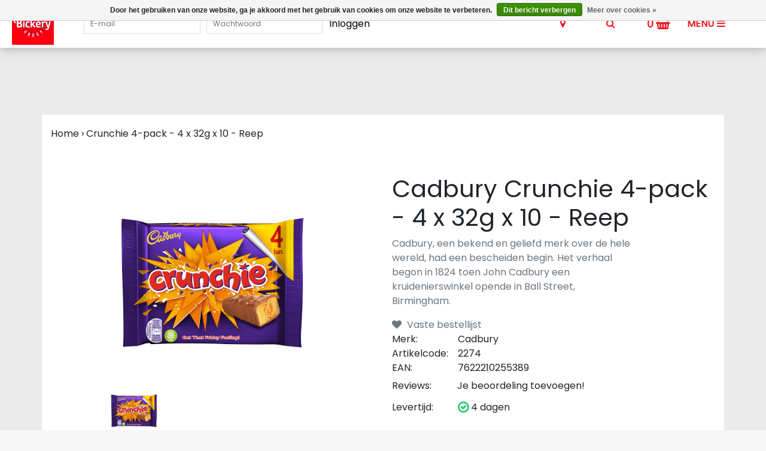

--- FILE ---
content_type: text/html;charset=utf-8
request_url: https://brands.bickery.nl/crunchie-4pack-128g-x-10-wikkel.html
body_size: 8301
content:
<!DOCTYPE html>
<html lang="nl">
<head>
  <!-- HEAD -->
  <meta charset="utf-8"/>
<!-- [START] 'blocks/head.rain' -->
<!--

  (c) 2008-2026 Lightspeed Netherlands B.V.
  http://www.lightspeedhq.com
  Generated: 21-01-2026 @ 00:39:20

-->
<link rel="canonical" href="https://brands.bickery.nl/crunchie-4pack-128g-x-10-wikkel.html"/>
<link rel="alternate" href="https://brands.bickery.nl/index.rss" type="application/rss+xml" title="Nieuwe producten"/>
<link href="https://cdn.webshopapp.com/assets/cookielaw.css?2025-02-20" rel="stylesheet" type="text/css"/>
<meta name="robots" content="noodp,noydir"/>
<meta property="og:url" content="https://brands.bickery.nl/crunchie-4pack-128g-x-10-wikkel.html?source=facebook"/>
<meta property="og:site_name" content="Bickery Food Group B.V."/>
<meta property="og:title" content="Crunchie 4-pack - 4 x 32g x 10 - Wikkel"/>
<meta property="og:description" content="Cadbury, een bekend en geliefd merk over de hele wereld, had een bescheiden begin. Het verhaal begon in 1824 toen John Cadbury een kruidenierswinkel opende i..."/>
<meta property="og:image" content="https://cdn.webshopapp.com/shops/271362/files/317737894/cadbury-crunchie-4-pack-4-x-32g-x-10-reep.jpg"/>
<!--[if lt IE 9]>
<script src="https://cdn.webshopapp.com/assets/html5shiv.js?2025-02-20"></script>
<![endif]-->
<!-- [END] 'blocks/head.rain' -->
  
    <title>Crunchie 4-pack - 4 x 32g x 10 - Wikkel - Bickery Food Group B.V.</title>
    <meta name="description" content="Cadbury, een bekend en geliefd merk over de hele wereld, had een bescheiden begin. Het verhaal begon in 1824 toen John Cadbury een kruidenierswinkel opende i..." />
    <meta name="keywords" content="Cadbury, Crunchie, 4-pack, -, 4, x, 32g, x, 10, -, Reep, food, drinks, Bickery, food group,  Bickery Food Group, eten, drinken, ondernemer" />
    <meta http-equiv="X-UA-Compatible" content="IE=edge">
    <meta name="viewport" content="width=device-width, initial-scale=1.0">
    <meta name="apple-mobile-web-app-capable" content="yes">
    <meta name="apple-mobile-web-app-status-bar-style" content="black">
    <link rel="shortcut icon" href="https://cdn.webshopapp.com/shops/271362/themes/150853/assets/favicon.ico?20200224155934" type="image/x-icon" />
  
  <!-- CRIVEX SUPPORT -->
  <!-- +31 (0)35-656 02 44 | info@bickery.nl-->
  
  <!-- Google Tag Manager -->
    <!-- End Google Tag Manager -->
  
  <!-- FONT INTEGRATION -->
  <link href="//fonts.googleapis.com/css?family=Open%20Sans:400,300,600" rel="stylesheet">
  <link href="//fonts.googleapis.com/css?family=Open%20Sans:400,300,600" rel="stylesheet">
  <link href="//fonts.googleapis.com/css?family=Open%20Sans:400,300,600" rel="stylesheet">
  
  <!-- CSS GUI -->  
  <link rel="stylesheet" href="https://cdn.webshopapp.com/assets/gui-2-0.css?2025-02-20" />
  <link rel="stylesheet" href="https://cdn.webshopapp.com/assets/gui-responsive-2-0.css?2025-02-20" />
  <link rel="stylesheet" href="https://cdn.webshopapp.com/shops/271362/themes/150853/assets/css-gui-mod.css?20200512141637" />
  
  <!-- CSS CORE-->
  <link rel="stylesheet" href="https://cdn.webshopapp.com/shops/271362/themes/150853/assets/css-reset.css?20200512141637" />
  <link rel="stylesheet" href="https://cdn.webshopapp.com/shops/271362/themes/150853/assets/css-bootstrap.css?20200512141637" />
    <link rel="stylesheet" href="https://cdn.webshopapp.com/shops/271362/themes/150853/assets/css-fontawesome.css?20200512141637" />
  <link rel="stylesheet" href="https://cdn.webshopapp.com/shops/271362/themes/150853/assets/css-animate.css?20200512141637" />
  <link rel="stylesheet" href="https://cdn.webshopapp.com/shops/271362/themes/150853/assets/css-jquery-fancybox.css?20200512141637" />  <link rel="stylesheet" href="https://cdn.webshopapp.com/shops/271362/themes/150853/assets/style.css?20200512141637" />
  <link rel="stylesheet" href="https://cdn.webshopapp.com/shops/271362/themes/150853/assets/css-header.css?20200512141637" />
  <link rel="stylesheet" href="https://cdn.webshopapp.com/shops/271362/themes/150853/assets/css-plugins.css?20200512141637" />
  
  <!-- CSS TUTORIAL -->
   
  <!-- CSS SETTINGS -->
  <link rel="stylesheet" property="stylesheet" href="https://cdn.webshopapp.com/shops/271362/themes/150853/assets/settings.css?20200512141637" />
  <link rel="stylesheet" property="stylesheet" href="https://cdn.webshopapp.com/shops/271362/themes/150853/assets/custom.css?20200512141637" />
  
  <!-- FONT -->
  <link href='https://fonts.googleapis.com/css?family=Poppins' rel='stylesheet'>
  
  <!-- MODERNIZR -->
  <!--<script src="https://cdn.webshopapp.com/shops/271362/themes/150853/assets/js-modernizr.js?20200512141637"></script>-->

</head>
  <body class="starter-preset-1">
    <div class="background-nav" id="background-nav" style="height: 100%; width: 100%; position:absolute; top: 0px; bottom: 0px; right: 0px; left: 0px; background-color: rgba(0, 0, 0, 0.65); display: none; z-index:300">
    
  	</div>  
    
<header id="header" class="header-index shrink ">
    <div class="header-3">
        <div id="myNav" class="overlay">
            <a href="javascript:void(0)" class="closebtn" onclick="closeNav()">×</a>
            <div class="menu-wrapper">
                <div class="container">
                    <div class="row justify-content-center">
                        <div class="col-12 col-sm-12 menu-pages">
                            <div class="row mr0 ml0 menu-menu-title">
                                <img src="https://cdn.webshopapp.com/shops/271362/themes/150853/assets/img-logo.png?20200224155934" alt="Bickery Food Group B.V." style="width: 100px; height: 100px;     margin-bottom: 10px;margin-left: auto;margin-right: auto;">
                            </div>
                            <div class="row mr0 ml0">
                                <ul class="menu-center-mobile">
                                    <li><span class="menu-icon"><i class="fa fa-home" aria-hidden="true"></i></span><a href="https://brands.bickery.nl/" title="Home">Home</a></li>
                                                                        <li><span class="menu-icon"><i class="fa fa-user" aria-hidden="true"></i></span><a href="https://brands.bickery.nl/account/" title="Inloggen">Inloggen / Registreren</a></li>
                                                                        <li class="hide-mob"><span class="menu-icon"><i class="fa fa-shopping-basket" aria-hidden="true"></i></span><a href="https://brands.bickery.nl/cart/" title="Mijn winkelwagen">Winkelwagen</a></li>  
                                   <li><span class="menu-icon"><i class="fa fa-glass" aria-hidden="true"></i></span><a href="https://brands.bickery.nl/assortiment-drinks/" title="Assortiment Drinks">Assortiment Drinks</a></li>
                                  <li><span class="menu-icon"><i class="fa fa-cutlery" aria-hidden="true"></i></span><a href="https://brands.bickery.nl/assortiment-food/" title="Assortiment Food">Assortiment Food</a></li>
                                    <li><span class="menu-icon"><i class="fa fa-plus" aria-hidden="true"></i></span><a href="https://brands.bickery.nl/new-products/" title="Nieuwe producten">Nieuwe producten</a></li>
                                  	                                  	
                                                                        
                                                                        <li><span class="menu-icon"><i class="fa fa-heart" aria-hidden="true"></i></span><a href="https://brands.bickery.nl/account/wishlist/" title="Vaste bestellijst">Vaste bestellijst</a></li>                                  	                                  <li><span class="menu-icon"><i class="fa fa-question-circle" aria-hidden="true"></i></span><a href="https://www.bickery.nl/contact" target="_blank" title="Contact ">Contact</a></li>
                                  	<li><span class="menu-icon"><i class="fa fa-globe" aria-hidden="true"></i></span><a href="https://www.bickery.nl" target="_blank" title="Website ">Website</a></li>
                                </ul>
                            </div>
                          	                        </div>
                      <!-- Mobile shop links -->
                                          </div>
                </div>
            </div>
        </div>
        <div class="headerbar" id="headerbar">
            <!--<div class="container">-->
            <div class="container-fluid">
                <div class="row">

                    <div class="col-12 pl0 pr0">
                        <div class="header-wrapper">
                            <!-- Logo -->
                                                        <div class="header-logo hide-mob">
                                <div class="header-logo-image">
                                    <a href="https://brands.bickery.nl/" title="Bickery Food Group B.V.">
                                        <img src="https://cdn.webshopapp.com/shops/271362/themes/150853/assets/img-logo.png?20200224155934" alt="Bickery Food Group B.V." class="img-logo">
                                    </a>
                                </div>
                            </div>
                                                      
                          <div class="headerlogin hide-mob">
                                                      	<form id="gui-form-header" action="https://brands.bickery.nl/account/loginPost/" method="post">
    													<input type="hidden" name="key" value="1cfabba7e120336065642104aa10caef">
          										<div class="gui-form">
                                <div class="gui-field">
                                  <label for="gui-form-email">E-mail: <em>*</em></label>
                                  <div class="gui-input">
                                    <input id="gui-form-email" class="" type="text" name="email" value="" placeholder="E-mail">
                                  </div>
                                </div>
                                <div class="gui-field">
                                  <label for="gui-form-password">Wachtwoord: <em>*</em></label>
                                  <div class="gui-input">
                                    <input id="gui-form-password" class="" type="password" name="password" value="" placeholder="Wachtwoord">
                                  </div>
                                </div>
																<a href="javascript:;" onclick="$('#gui-form-header').submit();" class="gui-button-small" title="Inloggen">Inloggen</a>
          										</div>
                              <input type="submit" class="gui-hide">
														</form>
                                                      </div>
                          
                          
                            <!-- Navigation -->
                            <div class="header-navigation">
                                <button class="btn-navigation" onclick="openNav()">
                                  <span style="margin-right: 5px; font-weight: bold;">MENU</span><i class="fa fa-bars"></i>
                                </button>
                            </div>
                            <!-- Cart -->
                            <div class="header-cart"  onclick="location.href = 'https://brands.bickery.nl/account/' ">
                                <button class="btn-cart" type="button"  data-toggle="dropdown" aria-haspopup="true" aria-expanded="false">
                                    <span class="cart-count" id="shoppingcart">0</span>
                                    <i class="fa fa-shopping-basket co-black" style="font-size: 1.3em;"></i>
                                    
                                </button>
                                                              
                            </div>
                            <!-- Search -->
                          
                            <div class="header-search">
                                <button class="btn-search" type="button" id="dropdownSearch" data-toggle="dropdown" aria-haspopup="true" aria-expanded="false">
                                    <i class="fa fa-search"></i>
                                </button>
                                <div class="dropdown-menu dropdown-menu-right" aria-labelledby="dropdownSearch">
                                    <form class="navbar-form" role="search" action="/search" method="get" id="form_search">
                                        <div class="input-group">
                                            <input type="text" class="form-control form-control-mobile" autocomplete="off" placeholder="Zoek naar een product, categorie of merk..." name="q" id="srch-3">
                                            <div class="input-group-btn">
                                                <button class="btn btn-dropdown-search" type="submit" title="Zoeken" onclick="$('#form_search').submit();">
                                                    <i class="fa fa-search"></i>
                                                </button>
                                            </div>
                                        </div>
                                    </form>
                                </div>
                            </div>
                          
                                                      <!-- Logo Mob -->
                          <div class="header-logo hide-tab hide-pc">
                                <div class="header-logo-image">
                                    <a href="https://brands.bickery.nl/" title="Bickery Food Group B.V.">
                                        <img src="https://cdn.webshopapp.com/shops/271362/themes/150853/assets/img-logo.png?20200224155934" alt="Bickery Food Group B.V." class="img-logo">
                                    </a>
                                </div>
                            </div>
                            <!-- Store location -->
                                                        <div class="header-storeloc hide-mob">
                                <button class="btn-storeloc" type="button" id="dropdownStoreloc" data-toggle="dropdown" aria-haspopup="true" aria-expanded="false">
                                    <i class="fa fa-map-marker"></i>
                                </button>

                                <div class="dropdown-menu dropdown-menu-right" aria-labelledby="dropdownStoreloc">

                                    <div class="store-locator-wrapper">
                                      
                                                                                <div class="row store-locator-row">
                                            <div class="col-6 store-locator-image pr0">
                                                <img src="https://cdn.webshopapp.com/shops/271362/themes/150853/assets/img-store-1.jpg?20200224155934" alt="Bickery Food Group B.V.">
                                            </div>
                                            <div class="col-6 store-locator-text pl0">
                                                <ul>
                                                    <li class="store-loc-1-name"><strong>Bickery Food Group B.V.</strong></li>
                                                    <li class="store-loc-1-address"><strong>Adres:</strong> Stichtse Kade 46, 1243 HW 's-Graveland, Nederland</li>
                                                    <li class="store-loc-1-tel"><strong>Telephone:</strong>  035 656 0244</li>
                                                    <li class="store-loc-1-opening"><strong>Openingstijden:</strong> 08:30 - 17:00</li>
                                                </ul>
                                            </div>
                                        </div>
                                      	                                      	                                    </div>

                                </div>
                            </div>
                                                        <!-- Currency-->
                                                        <!-- Language -->
                                                        <!-- Nav Reviews -->
                          	<!--
                            <div class="nav-reviews-wrapper">
                                <a href="#">
                                    <div class="nav-reviews">
                                        Google Review
                                        <i class="fa fa-star pl10" aria-hidden="true"></i>
                                        <i class="fa fa-star" aria-hidden="true"></i>
                                        <i class="fa fa-star" aria-hidden="true"></i>
                                        <i class="fa fa-star" aria-hidden="true"></i>
                                        <i class="fa fa-star" aria-hidden="true"></i>
                                    </div>
                                </a>
                            </div>
														-->
                        </div>
                    </div>
                </div>
            </div>
        </div>
    </div>
</header>      <!-- PRODUCT META -->

<div itemscope itemtype="http://schema.org/Product">
  <meta itemprop="name" content="Cadbury Crunchie 4-pack - 4 x 32g x 10 - Reep">
  <meta itemprop="image" content="https://cdn.webshopapp.com/shops/271362/files/317737894/300x250x2/cadbury-crunchie-4-pack-4-x-32g-x-10-reep.jpg">  <meta itemprop="brand" content="Cadbury">  <meta itemprop="description" content="Cadbury, een bekend en geliefd merk over de hele wereld, had een bescheiden begin. Het verhaal begon in 1824 toen John Cadbury een kruidenierswinkel opende in Ball Street, Birmingham.">  
  <meta itemprop="mpn" content="2274">    <meta itemprop="gtin13" content="7622210255389">  
  <div itemprop="offers" itemscope itemtype="http://schema.org/Offer">
       <meta itemprop="itemCondition" itemtype="https://schema.org/OfferItemCondition" content="https://schema.org/NewCondition"/>
      </div>
  
    
</div>
<!-- MAIN PRODUCT INFO -->
<div id="collection-table-header" class="product-element bg-white pt240" style="background-color: rgba(130, 128, 128, 0.1) !important; background-clip: padding-box !important;">
    <div class="container" style="background-color: white !important;">
        <div class="row element-content" style="padding-bottom: 0px;">
           <div class="col-12">
            <ol class="product-breadcrumb" style="margin-top: 20px;">
              <li style="display: inline-block;"><a href="https://brands.bickery.nl/" title="Home">Home</a></li>
                            <li style="display: inline-block;">› <a href="https://brands.bickery.nl/crunchie-4pack-128g-x-10-wikkel.html">Crunchie 4-pack - 4 x 32g x 10 - Reep</a></li>
                          </ol>  
          	</div>  
            <div class="col-12 col-sm-6 col-lg-6 col-xl-4 offset-xl-1 product-card">

              <!-- PRODUCT SLIDER -->
                            <div class="cr-product-slider">
                <div class="cr-product-images">
                                                                        <a href="https://cdn.webshopapp.com/shops/271362/files/317737894/crunchie-4-pack-4-x-32g-x-10-reep.jpg" data-fancybox="gallery" class=" first" data-image-id="317737894">
                    <img src="https://cdn.webshopapp.com/shops/271362/files/317737894/image.jpg" title="Crunchie 4-pack - 4 x 32g x 10 - Reep" class="productimage" alt="Crunchie 4-pack - 4 x 32g x 10 - Reep" style="object-fit: cover;">
                  </a>
                                                    </div>
                <div class="cr-thumb-row">
                                    <div class="cr-thumb">
                    <a data-image-id="317737894" class="active">
                                            <img src="https://cdn.webshopapp.com/shops/271362/files/317737894/100x100x1/crunchie-4-pack-4-x-32g-x-10-reep.jpg" title="Crunchie 4-pack - 4 x 32g x 10 - Reep" alt="Crunchie 4-pack - 4 x 32g x 10 - Reep"/>
                                          </a>
                  </div>
                                  </div>
              </div>
                                
            </div>
                    
            <div class="col-12 col-sm-6 col-lg-6 col-xl-6 offset-xl-1">
                <div class="product-row-title" style="margin-top: 40px;">
                                        <h1>Cadbury Crunchie 4-pack - 4 x 32g x 10 - Reep</h1>
                                    </div>
                <div class="product-row-description text-muted">
                                        <p>Cadbury, een bekend en geliefd merk over de hele wereld, had een bescheiden begin. Het verhaal begon in 1824 toen John Cadbury een kruidenierswinkel opende in Ball Street, Birmingham.</p>
                                    </div>
              <!-- add to wishlist -->
                              <div class="product-row-add">
                    <a href="https://brands.bickery.nl/account/wishlistAdd/107029193/?variant_id=216969237" title="Zet op vaste bestellijst" class="pr15"><i class="fa fa-heart pr5" aria-hidden="true"></i> Vaste bestellijst</a>                 </div>
              	                              <!-- Product brand -->
                <div class="product-row-brand">
                                        <div class="brand-label">Merk:</div><div class="brand-textarea">Cadbury</div>
                                    </div>
                <!-- Product article code -->
              	                <div class="product-row-brand">
                    <div class="brand-label">Artikelcode:</div><div class="brand-textarea">2274</div>
                </div>
              	                <!-- Product EAN -->
              	                <div class="product-row-brand">
                    <div class="brand-label">EAN:</div><div class="brand-textarea">7622210255389</div>
                </div>
              	                <!-- Product SKU -->
              	                <!-- Product reviews -->
                <div class="product-row-review">
                    <div class="review-label">Reviews:</div>
                    <div class="review-textarea">
                                                <a href="https://brands.bickery.nl/account/review/107029193/">Je beoordeling toevoegen!</a>
                                            </div>
                </div>
              
              <!--
                <div class="product-row-brand">
                  Product varianten:
                	                </div>
							-->
              
                <!-- Start action form -->
                <form id="product_configure_form" method="post">
                    <!-- Product variants & custom fields -->
                                        <div class="product-row">
                        <input type="hidden" name="bundle_id" id="product_configure_bundle_id" value="">
                    </div>
                                        <!-- Product stock -->
                    <div class="product-row-availability">
                                            </div>
                    <!-- Product delivery -->
                    <div class="product-row-delivery">
                                                                        <div class="delivery-label">Levertijd: </div><div class="delivery-textarea"><i class="fa fa-check-circle-o fa-lg"></i> 4 dagen</div>
                                                                    </div>
                    <!-- Product buy buttons -->
                    <div class="product-row-buy-button pt30 pb15" style="margin-bottom: 40px;">
                        <div class="quantity clearfix">
                            <a href="javascript:;" onclick="updateQuantity('down');" class="minus">-</a>
                            <input type="text" name="quantity" id="quantity" value="1" title="Qty" class="qty" size="4">
                            <a href="javascript:;" onclick="updateQuantity('up');" class="plus">+</a>
                        </div>
                        <a  href="https://brands.bickery.nl/account/"  class="buy-button" title="Toevoegen aan winkelwagen"><span>Toevoegen aan winkelwagen</span></a>
                    </div>
                </form>
            </div>
        </div>
    </div>
</div>
<div id="product-banner" class="product-element bg-alt" style="background-color: rgba(130, 128, 128, 0.1) !important; background-clip: padding-box !important;">
  <div class="container desktop-image" style="padding-left: 0px;padding-right: 0px;">
    <div class="product-block" style="height: 100%; max-width: 100%;">
      <img src="https://cdn.webshopapp.com/shops/271362/files/317649313/image.jpg" style="width: 100%; max-height: 100%;">
    </div>
  </div>
  <div class="container mobile-image" style="padding-left: 0px;padding-right: 0px;">
    <div class="product-block" style="height: 100%; max-width: 100%;">
      <img src="https://cdn.webshopapp.com/shops/271362/files/317649313/767x250x4/cadbury.jpg" style="width: 100%; min-height: 100%;">
    </div>
  </div>
</div>  
<!-- Product Description -->
<div id="product-description" class="product-element bg-alt" style="background-color: rgba(130, 128, 128, 0.1) !important; background-clip: padding-box !important;">
    <div class="container bg-white">
        <div class="row element-description p40">
            <div class="col-12 col-sm-12 col-md-12 col-lg-12 col-xl-12">
                <div class="product-description-header pb15">
                    <h3>Productomschrijving</h3>
                </div>
              	                <p class="brand-subtext-white t-justify" data-localize="premiumfood.cadbury1">Cadbury, een bekend en geliefd merk over de hele wereld, had een bescheiden begin. Het verhaal begon in 1824 toen John Cadbury een kruidenierswinkel opende in Ball Street, Birmingham.</p>
<p class="brand-subtext-white t-justify" data-localize="premiumfood.cadbury2">Van daaruit groeide het merk uit tot een van 's werelds populairste chocolademerken. Momenteel maakt Cadbury deel uit van Mondelez International en biedt een mooi assortiment met heerlijke, hoogwaardige chocolade producten.</p>
<p class="brand-subtext-white t-justify" data-localize="premiumfood.cadbury3">Bickery Food Group presenteert met trots Cadbury Crunchie 40g, Dairy Milk Fruit &amp; Nut 49g, Cadbury Twirl 43g, Cadbury Crunchie 4x Multipack 128g, Twirl Bites 109g, Wispa Bites 110g in het assortiment.</p>
              	            </div>
          	        </div>

      	    </div>
</div>


<div id="product-related" class="product-element bg-alt pt60" style="background-color: rgba(130, 128, 128, 0.1) !important; background-clip: padding-box !important;">
    <div class="container bg-white bs3">
        <!-- RELATED Products -->
        <div class="row row-products element-related p40">
            <div class="col-12">
                <div class="product-related-header">
                    <h3>Gerelateerde producten</h3>
                </div>
            </div>
                        <div class="col-6 col-lg-3 product-card">
    <div class="card text-center flex-center-product">
              		                <a href="https://brands.bickery.nl/cadbury-flake-32g.html">
          	            <figure>
                                                <img class="card-img-top" id="2294" src="https://cdn.webshopapp.com/shops/271362/files/387639449/450x450x1/cadbury-flake-32g-x-24-reep.jpg" alt="">
                                            </figure>
        </a>
        <a href="https://brands.bickery.nl/cadbury-flake-32g.html">
        <div class="card-block">
            <h4 class="card-title">Cadbury Flake - 32g x 24 - Reep</h4>
          	          	                                                      <a  href="https://brands.bickery.nl/account/"  class="buy-image" title="Toevoegen aan winkelwagen"><img class="buy-image" src="https://cdn.webshopapp.com/shops/271362/files/267940142/plus.png"></a>
                        	        </div>
        </a>
    </div>
</div>                    </div>
    </div>
</div>

<div id="product-recently-viewed" class="product-element bg-alt pt60" style="background-color: rgba(130, 128, 128, 0.1) !important; background-clip: padding-box !important; padding-bottom: 30px;">
    <div class="container bg-white bs3">
        <div class="row row-products element-recently-viewed p40">
            <div class="col-12">
                <div class="product-recently-viewed-header">
                    <h3>Recent bekeken</h3>
                </div>
            </div>
                    </div>
    </div>
</div>
    
	<!-- START FOOTER -->
  <footer id="footer" class="footer-1">
    

<div class="footer-content pt60 pb30">
    <div class="container">

        <div class="row row-wide">
            <div class="col-12 col-md-4 col-lg-4">
                <h5 style="text-transform: uppercase;">CONTACT ONS</h5>
                 <ul class="footer-column">
                  	<li><a href="https://www.bickery.nl" target="_blank"><i class="fa fa-globe" style="width: 30px;"></i>  www.bickery.nl</a></li>
                    <li><a href="tel:+31(0)356563824"><i class="fa fa-phone" style="width: 30px;"></i>  +31(0)35 656 0244</a></li>
                    <li><a href="/cdn-cgi/l/email-protection#1c75727a735c7e757f77796e65327270"><i class="fa fa-envelope-o" style="width: 30px;"></i>  <span class="__cf_email__" data-cfemail="523b3c343d12303b313937202b7c3c3e">[email&#160;protected]</span></a></li>
                    <li><a href="https://www.facebook.com/BickeryFoodGroup/"><i class="fa fa-facebook" style="width: 30px;"></i>  Bickery Food Group B.V.</a></li>
                    <li><a href="https://www.instagram.com/BickeryFoodGroup/"><i class="fa fa-instagram" style="width: 30px;"></i>  Bickery Food Group B.V.</a></li>
                </ul>
            </div>
      
            <div class="col-12 col-sm-6 col-md-4 col-lg-4">
                <h5 style="text-transform: uppercase;">Informatie</h5>
                <ul class="footer-column">
                  	                                        <li><a href="https://brands.bickery.nl/service/general-terms-conditions/"  title="Algemene voorwaarden"><i></i>Algemene voorwaarden</a></li>
                                                                                                                        <li><a href="https://brands.bickery.nl/service/disclaimer/"  title="Disclaimer"><i></i>Disclaimer</a></li>
                                                                                                    <li><a href="https://brands.bickery.nl/service/privacy-policy/"  title="Privacy Policy"><i></i>Privacy Policy</a></li>
                                                                                                    <li><a href="https://brands.bickery.nl/sitemap/"  title="Sitemap"><i></i>Sitemap</a></li>
                                                                            </ul>
            </div>
            <div class="col-12 col-sm-6 col-md-4 col-lg-4">
                <ul class="footer-column">
                <h5 style="text-transform: uppercase;">Gegevens</h5>  
                  <li style="color: #999999;"><a>Kvk-nummer: 32032561</a></li>
                  <li style="color: #999999;"><a>BTW-nummer: NL005229698B01</a></li>
                  <li style="color: #999999;"><a>IBAN: NL11INGB0675711037</a></li>
                </ul>   
                            </div>
        </div>

    </div>
</div>

<div class="footer-bar pt30 pb30" style="display: none;">
    <div class="container bt1 bb1">
        <div class="row">
            <div class="col-12 col-lg-6">
                                <div class="paymentMethods">
                                                            <!--<img src="https://cdn.webshopapp.com/assets/icon-payment-invoice.png?2025-02-20" title="Invoice" alt="Invoice" />-->
                                    </div>
                            </div>
            <div class="col-12 col-lg-6">
                                <div class="social-networks">
                                                                                                                                                                                </div>
                            </div>
        </div>
    </div>
</div>      	<div class="footer-copyright bg-alt  pt30 pb30">
            <div class="container aligncenter">
                <div class="row">
                    <div class="col-12">
                        
                    </div>
                </div>
            </div>
        </div>
	</footer>
	<!-- END FOOTER -->
     
  <!-- CORE SCRIPTS -->
  <script data-cfasync="false" src="/cdn-cgi/scripts/5c5dd728/cloudflare-static/email-decode.min.js"></script><script src="https://cdn.webshopapp.com/shops/271362/themes/150853/assets/js-jquery.js?20200512141637"></script>
  <script src="https://cdn.webshopapp.com/shops/271362/themes/150853/assets/js-jquery-ui.js?20200512141637"></script>
  <script src="https://cdn.webshopapp.com/shops/271362/themes/150853/assets/js-popper.js?20200512141637"></script>
  <script src="https://cdn.webshopapp.com/shops/271362/themes/150853/assets/js-bootstrap.js?20200512141637"></script>
    <script src="https://cdn.webshopapp.com/shops/271362/themes/150853/assets/js-jquery-fancybox.js?20200512141637"></script>  
  <!-- GUI SCRIPTS -->
    <script src="https://cdn.webshopapp.com/assets/gui.js?2025-02-20"></script>
  <script src="https://cdn.webshopapp.com/assets/gui-responsive-2-0.js?2025-02-20"></script>
      
  <!-- INLINE SCRIPTS -->
  
<!-- 1. Fullscreen Navigation Script -->
<!-- 2. Swiper Slider Script -->
<!-- 4. Product quantity Script -->
<!-- 5. Product filters -->

<script>
  $("#success-alert").hide();
</script>
    
    <!-- 1. Fullscreen Navigation Script -->
    <script>
        function openNav() {
          	if($("#text-video").length){
              $("#text-video").css("display", "none");
            }
            document.getElementById("myNav").style.display = "block";
          	document.getElementById("background-nav").style.display = "block";
          	$('body').addClass('no-scroll');
        }
        function closeNav() {
          	if($("#text-video").length){
              $("#text-video").css("display", "block");
            }
            document.getElementById("myNav").style.display = "none";
          	document.getElementById("background-nav").style.display = "none";
          	$('body').removeClass('no-scroll');
        }
    </script>
    <!--END Fullscreen Navigation Script -->

    <!-- 1. Make background fixed when popup appears -->
    <script>
        if ( $('#popup-addproduct').length ) {
        $('body').addClass('no-scroll');
        }
    </script>
    <!--END Make background fixed when popup appears -->

<!-- Don't close the Storelocator field in the header when clicked -->
<script>
$(document).on('click', '.header-storeloc .dropdown-menu', function (e) {
  e.stopPropagation();
});
  </script>
<!-- END Don't close the Storelocator field in the header when clicked -->

<!-- 1. Navigation Shrink Script -->
<!-- END Navigation Shrink Script -->

<!-- 1. Tutorial Shrink Script -->
<script>
  $(window).scroll(function() {
    if ($(document).scrollTop() > 1) {
      $('.tut-home-container').addClass('tut-shrink');
    } else {
      $('.tut-home-container').removeClass('tut-shrink');
    }
  });
</script>
<!-- END Navigation Shrink Script -->

    <!-- 2. Swiper Slider Script -->
    <!--END Swiper Slider Script -->

<!-- 4. Product quantity Script -->
<script>
  function updateQuantity(way){
    var quantity = parseInt($('.quantity input').val());
    if (way == 'up'){
      if (quantity < 10000){
        quantity++;
          } else {
          quantity = 10000;
      }
    } else {
      if (quantity > 1){
        quantity--;
          } else {
          quantity = 1;
      }
    }
    $('.quantity input').val(quantity);
  }
</script>
<!-- 4. End Product quantity Script -->


<!-- 5. Collection Filter Script -->
<!-- 5. End Collection Filter Script -->


<!-- 6. Filter Products Script -->

<script>
	function OpenFilter(id) {
   	if (id == 1) {
      $('#sort-button1').addClass('active-filter');
      document.getElementById("sort-id").style.display = "block";
      
      if ($( "#sort-button2" ).hasClass( "active-filter" )) {
        document.getElementById("filter-id").style.display = "none";
        $('#sort-button2').removeClass('active-filter');
      } 
      if ($( "#sort-button3" ).hasClass( "active-filter" )) {
        document.getElementById("category-id").style.display = "none";
        $('#sort-button3').removeClass('active-filter');
      } 
    }  
    if (id == 2) {
      $('#sort-button2').addClass('active-filter');
      document.getElementById("filter-id").style.display = "block";
      
      if ($( "#sort-button1" ).hasClass( "active-filter" )) {
        document.getElementById("sort-id").style.display = "none";
        $('#sort-button1').removeClass('active-filter');
      } 
      if ($( "#sort-button3" ).hasClass( "active-filter" )) {
        document.getElementById("category-id").style.display = "none";
        $('#sort-button3').removeClass('active-filter');
      } 
    }  
    if (id == 3) {
      $('#sort-button3').addClass('active-filter');
      document.getElementById("category-id").style.display = "block";
      
      if ($( "#sort-button1" ).hasClass( "active-filter" )) {
        document.getElementById("sort-id").style.display = "none";
        $('#sort-button1').removeClass('active-filter');
      } 
      if ($( "#sort-button2" ).hasClass( "active-filter" )) {
        document.getElementById("filter-id").style.display = "none";
        $('#sort-button2').removeClass('active-filter');
      } 
    }  
  }  
</script>

<!-- 6. Filter Products Scripv END -->
<script>                                      
// Open the Modal
function openModal() {
  document.getElementById('myModal').style.display = "block";
}

// Close the Modal
function closeModal() {
  document.getElementById('myModal').style.display = "none";
}
</script> 
<!-- 7. Products to card -->
<script>
  
    
    function addGoodieBag(vid) {
    alert("GoodieBag Called");
  	$.ajax({
        type: "POST",
        url: "https://brands.bickery.nl/cart/add/" + vid,
        success: function(data){
          alert("GoodieBag Called - Success");
          var modal = document.getElementById("goody-modal");
          modal.style.display = "none";
        },
        error: function(data) {
          alert(data);
          alert("GoodieBag Called - FAIL");
        },
      });
  } 
    function addProductsToCard(type, id, vid, gift = 0) {
    console.log(id + " | " + vid);
    if (type == 1) {
      var formData = JSON.stringify($("#product_configure_form").serialize());  
    	$.ajax({
      type: "POST",
      url: "https://brands.bickery.nl/cart/add/216969237/",
      data: formData,
      success: function(data){
        if (gift == 0) {
          moveItemToBasket(type, id);
        }
        else {
         	var modal = document.getElementById("goody-modal");
          modal.style.display = "none";
        }
      },
      error: function(data) {
        alert(data);
    	},
    });
    }
    else {
      $.ajax({
        type: "POST",
        url: "https://brands.bickery.nl/cart/add/" + vid,
        success: function(data){
          if (gift == 0) {
          	moveItemToBasket(type, id);
          }
          else {
            var modal = document.getElementById("goody-modal");
            modal.style.display = "none";
          }
        },
        error: function(data) {
          alert(data);
        },
      });
    }
  }

  function addProductToWishlist(id, vid) {
      $.ajax({
        type: "POST",
        url: "https://brands.bickery.nl/account/wishlistAdd/"+ id +"/?variant_id=" + vid,
        success: function(data){
          $("#success-alert").fadeTo(2000, 500).slideUp(500, function() {
              $("#success-alert").slideUp(2000);
            });
        },
        error: function(data) {
          alert(data);
        },
    	}); 
  }
  
   
  function moveItemToBasket(type, id) {
    var moveProduct = true;
     
    if (moveProduct) {
   	var cart = $('.header-cart');
    if (type == 1) {
      var imgtodrag = $('.productimage');
    }
    else {
      var imgtodrag = $('#' + id);
    }
    
    if (imgtodrag) {
       var imgclone = imgtodrag.clone()
          .offset({
              top: imgtodrag.offset().top,
              left: imgtodrag.offset().left
          })
              .css({
              'opacity': '0.5',
                  'position': 'absolute',
                  'height': '250px',
                  'width': '250px',
                  'z-index': '100'
          })
              .appendTo($('body'))
              .animate({
                  'top': cart.offset().top,
                  'left': cart.offset().left,
                  'width': 150,
                  'height': 150
          }, 1000, 'easeInOutExpo');

          setTimeout(function () {
              cart.effect("shake", {
                  times: 2
              }, 200);
          }, 1500);
          imgclone.animate({
              'width': 0,
              'height': 0
          }, function () {
              $(this).detach()
          });
      }
    }
      reloadBasket(type);
  }  
  function reloadBasket(type)	{
      var container = document.getElementById("shoppingcart");
      var newamount = parseInt(document.getElementById("shoppingcart").innerText);
      if (type == 1) {
        var addedamount = parseInt($('#quantity').val());
      	var content = newamount + addedamount;  

        $('#shoppingcart').text(content);
      } else {
        var content = newamount + 1;  
      	$('#shoppingcart').text(content);
      }
      
  }
</script>

<!-- 3. Productpage Crivex Productslider Script -->
<script>
  $(document).ready(function(){
    $('.cr-product-slider .cr-thumb-row a').mousedown(function(){
      $('.cr-product-slider .cr-product-images a').hide();
      $('.cr-product-slider .cr-product-images a[data-image-id="' + $(this).attr('data-image-id') + '"]').css('display','block');
      $('.cr-product-slider .cr-thumb-row a').removeClass('active');
      $('.cr-product-slider .tcr-thumb-row a[data-image-id="' + $(this).attr('data-image-id') + '"]').addClass('active');
    });
  });
</script>  
<!-- 3. End Fancybox Script -->    <!-- END ALL SCRIPTS -->
    
  <!-- END ACTIVE JS -->
  <!-- [START] 'blocks/body.rain' -->
<script>
(function () {
  var s = document.createElement('script');
  s.type = 'text/javascript';
  s.async = true;
  s.src = 'https://brands.bickery.nl/services/stats/pageview.js?product=107029193&hash=0e8e';
  ( document.getElementsByTagName('head')[0] || document.getElementsByTagName('body')[0] ).appendChild(s);
})();
</script>
  <div class="wsa-cookielaw">
      Door het gebruiken van onze website, ga je akkoord met het gebruik van cookies om onze website te verbeteren.
    <a href="https://brands.bickery.nl/cookielaw/optIn/" class="wsa-cookielaw-button wsa-cookielaw-button-green" rel="nofollow" title="Dit bericht verbergen">Dit bericht verbergen</a>
    <a href="https://brands.bickery.nl/service/privacy-policy/" class="wsa-cookielaw-link" rel="nofollow" title="Meer over cookies">Meer over cookies &raquo;</a>
  </div>
<!-- [END] 'blocks/body.rain' -->
  
</body>
</html>

--- FILE ---
content_type: text/css; charset=UTF-8
request_url: https://cdn.webshopapp.com/shops/271362/themes/150853/assets/css-gui-mod.css?20200512141637
body_size: 2147
content:
/* GUI MOD */

.gui-text textarea {
 	height: 200px !important; 
}  

/* messages */
.gui-messages ul.gui-success {color: #fff;border:none!important;background: #17a2b8;border: none;}
.gui-messages, .messages {line-height: inherit;margin-bottom: 0px;}
#fixed-template .gui-messages {margin-bottom: 30px;}
.messages ul {margin-bottom: 0px;}
.gui-messages ul,.messages ul {border: none;text-align: center;}
#fixed-template .gui-messages ul.gui-success {border: 1px solid #d2e3cc;}
#fixed-template .gui-progressbar {background-color: #fff;border-left: 1px solid #CCCCCC;border-right: 1px solid #CCCCCC;}

/* Afrekenen knop *//*
.gui .gui-div-cart-sum .gui-align-right a.gui-button-large.gui-button-action {
border: none;font-family: inherit;font-size: inherit;color: inherit;background: none;cursor: pointer;padding: 10px 20px;display: inline-block;letter-spacing: 1px;font-weight: 700;outline: none;position: relative;-webkit-transition: all 0.3s;-moz-transition: all 0.3s;transition: all 0.3s;border-radius: 5px;background: #2ecc71;color: #fff;box-shadow: 0 6px #119e4d;-webkit-transition: none;-moz-transition: none;transition: none;}
.gui .gui-div-cart-sum .gui-align-right a.gui-button-large.gui-button-action:after {content: '';position: absolute;z-index: -1;-webkit-transition: all 0.3s;-moz-transition: all 0.3s;transition: all 0.3s;}
.gui .gui-div-cart-sum .gui-align-right a.gui-button-large.gui-button-action:hover {box-shadow: 0 4px #119e4d;top: 2px;}
.gui .gui-div-cart-sum .gui-align-right a.gui-button-large.gui-button-action:active {box-shadow: 0 0 #ab3c3c;top: 6px;}*/

/* Corrections */
#gui-wrapper label {font-weight: inherit;}
.gui-content-title {padding-bottom:20px;}
.gui a.gui-button-large, .gui a.gui-button-small {border-radius: 0;}
/*.gui-page-title {border-bottom: 1px solid #dedede; padding-bottom: 10px;}
.gui-page-title {font-family: "Montserrat", Helvetica, sans-serif;margin-bottom: 1.5em;font-size: 1.75rem; font-weight: 500; line-height: 1.2; color: inherit;}*/
#gui-wrapper .gui-page-title {display:none;}
.gui-div-faq-questions p {margin-top: 0; margin-bottom: 1rem;}
.gui-blog-article p {margin-top: 0; margin-bottom: 1rem;}

/* CART */
.gui-progressbar {display: none;}
.gui ul.gui-products li .gui-products-info {display: none;}
.gui-block, .gui-block-title, .gui-buttons.gui-border, .gui-block-inner, .gui-image {border-color: #fff!important;}
.gui-cart .gui-table tbody tr:last-child {display:none;}
.gui ul.gui-products li {border-color: #fff!important;}
#gui-form-related .gui-products-title a {font-size:12px;}
.gui-image.gui-image-50 img {min-width:50px; height:50px;}
.gui-table tbody tr td {vertical-align:middle;}
.gui-table thead tr th {background-color: #fff!important;}
.gui-form .gui-table {/*border: 2px solid #ccc;*/box-shadow: 0px 7px 7px -2px rgba(163,163,163,0.32);padding-bottom: 15px;background: #fff; border: 0;}
.gui-table thead tr th {border-color: #fff!important;}
.gui-table tbody tr td {border-color: #fff!important;padding: 15px 0px 0px 15px;}
.gui-number {border-color: #ddd!important;}
.gui-number .gui-handle {border-color: #ddd!important;}
.gui-table thead {display:none;}
.gui-div-cart-block-related {background:#fff; box-shadow: 0px 7px 7px -2px rgba(163,163,163,0.32);}
.gui-div-cart-coupons .gui-block {background:#fff; box-shadow: 0px 7px 7px -2px rgba(163,163,163,0.32);}
/*.gui-cart-sum .gui-item .gui-price {padding-right: 10px;}*/
#gui-wrapper.gui-cart .gui-button-large.gui-button-action {margin-bottom: 10px; border: 3px solid #2ecc71!important; font-family: inherit; font-size: inherit; color: #fff; background: #2ecc71; cursor: pointer; padding: 5px 20px; display: inline-block; letter-spacing: 1px; font-weight: 700; outline: none; position: relative;-webkit-transition: all 0.3s;-moz-transition: all 0.3s; transition: all 0.3s;}
#gui-wrapper.gui-cart .gui-button-large.gui-button-action:hover {background: #fff;color: #2ecc71; border-color: #2ecc71;}
.gui-cart-sum .gui-item .gui-price {width: inherit;}
.gui-cart .gui-page-content {padding: 40px; background: #fff;}
.gui-cart .gui-messages {margin-bottom:20px;}

/* GENERAL */
.gui-input, .gui-select select {border-color: #dedede!important;border-radius: 0px;font-size:12px;}
.gui-form label {color: #666;font-size: 14px;}
.gui-inactive {opacity: 1!important;}

/* CHECKOUT */
.gui.gui-checkout.gui-checkout-one-step {background: #fff;padding: 40px;box-shadow: 0px 7px 7px -2px rgba(163,163,163,0.32);}
#gui-popover-terms-and-conditions h1, #gui-popover-terms-and-conditions h2, #gui-popover-terms-and-conditions h3,#gui-popover-terms-and-conditions h4 {margin-top:20px;}
.gui-checkout-one-step .order-summary.gui-margin.gui-block-highlight {border: none;}
.gui-checkout-one-step .order-summary.gui-margin.gui-block-highlight .gui-table {border: none; box-shadow: none; background: none;}
.gui-checkout-one-step .order-summary.gui-margin.gui-block-highlight .gui-spacer {height: 0px;}
.gui-block-highlight .gui-confirm-buttons .button-holder {border:none;}
.gui-block-highlight .gui-confirm-buttons .button-holder a {color: #949494;font-size: 12px;}
.gui-block-subcontent .gui-block-highlight .gui-confirm-buttons .button-holder a.gui-button-large.gui-button-action {border: 3px solid #2ecc71!important; font-family: inherit; font-size: inherit; color: #fff; background: #2ecc71; cursor: pointer; padding: 5px; display: inline-block; letter-spacing: 1px; font-weight: 700; outline: none; position: relative;-webkit-transition: all 0.3s;-moz-transition: all 0.3s; transition: all 0.3s;}
.gui-block-subcontent .gui-block-highlight .gui-confirm-buttons .button-holder a.gui-button-large.gui-button-action:hover {background: #fff;color: #2ecc71; border-color: #2ecc71;}
.gui-section.gui-block.gui-step .gui-confirm-buttons a.gui-button-small.gui-button-action {border: 3px solid #2ecc71!important; font-family: inherit; font-size: inherit; color: #fff; background: #2ecc71; cursor: pointer; padding: 5px; display: inline-block; letter-spacing: 1px; font-weight: 700; outline: none; position: relative;-webkit-transition: all 0.3s;-moz-transition: all 0.3s; transition: all 0.3s;width: 100%;}
.gui-section.gui-block.gui-step .gui-confirm-buttons a.gui-button-small.gui-button-action:hover {background: #fff;color: #2ecc71; border-color: #2ecc71;}
.order-summary .gui-table tbody tr:last-child {display: block;}
.order-summary .gui-table thead {display: block;}
.gui-section.gui-block.gui-step .order-summary .gui-table {box-shadow: none;}
.gui-checkout-one-step .gui-product-image {display: none;}
.gui-checkout .gui-messages {margin-bottom:20px;}
.gui-checkout .gui-col2-right-col1.gui-checkout-steps {background: #fff;}

.gui-section.gui-block.gui-step .order-summary .gui-table tbody tr {display: inherit;}
.gui-section.gui-block.gui-step .order-summary .gui-table tbody tr:last-child {display: inherit;}
.gui-section.gui-block.gui-step .gui-cart-sum .gui-item .gui-desc {text-align: left;}

.gui-checkout .order-summary td {padding:0px;}
.gui-checkout .order-summary .gui-table tbody tr td:last-child {padding-right: 0px;}
.gui-checkout .order-summary .gui-table tbody tr td {padding:0px;}
.gui-checkout .order-summary .gui-table thead {display: table-header-group;}
.gui-checkout .order-summary .gui-table tbody tr {display: table-row!important;}
.gui-checkout .order-summary .gui-table thead tr th {padding-left: 0px;}
.gui-checkout .order-summary .gui-table thead tr th:last-child {padding-right: 0px;}
.gui-checkout .gui-cart-sum .gui-item {font-size: 80%;}

/* RADIOBUTTONS AND CHECKBOXES */
.gui-products-option input[type="checkbox"]:before {content: '';background: #fff;border: 1px solid #ddd;display: inline-block;vertical-align: middle;width: 20px;height: 20px;padding: 2px;margin-right: 10px;text-align: center;}
.gui-products-option input[type="checkbox"] {-webkit-appearance: none!important;}
.gui-products-option input[type="checkbox"]:checked {content: '\2714';font-size: 14px;position: absolute;color: #99a1a7;}
.gui-products-option input[type="checkbox"]:checked:before {content: "\f00c"; font-family: 'FontAwesome'; background: #fff;color: #aaa;font-size: 14px;line-height: 16px;}

/* SITEMAP */
.gui-div-sitemap-sitemap {background: #fff;padding: 40px;box-shadow: 0px 7px 7px -2px rgba(163,163,163,0.32);}
.gui-div-sitemap-links {background:#fff; box-shadow: 0px 7px 7px -2px rgba(163,163,163,0.32);}

/* SERVICE */
.gui-div-faq-questions {background: #fff;padding: 40px;}
.gui-div-faq-form {background:#fff; box-shadow: 0px 7px 7px -2px rgba(163,163,163,0.32);}
.gui-div-faq-links {background:#fff; box-shadow: 0px 7px 7px -2px rgba(163,163,163,0.32);}

/* BLOG */
.gui-blog-article {background: #fff; padding: 40px; box-shadow: 0px 7px 7px -2px rgba(163,163,163,0.32);}
.gui-blog-article .blog-article-summary {font-style: italic;}
.gui-blog .gui-block-content {background: #fff;}
.gui-blog .gui-block {border:none;box-shadow: 0px 7px 7px -2px rgba(163,163,163,0.32);}
.gui-blog .gui-blog-article ul {width: 100%;list-style: inherit;font-size: inherit;  padding-left: 20px;}
.gui-blog .gui-blog-article header ul {width: 100%;list-style: none; font-size: 80%;padding-left: 0px;}
.gui-blogshort .gui-blog-article-image header {width: 100%; padding-left: 0px;}
.gui-blogshort .gui-blog-article-summary img {padding-bottom:20px;}

/* REVIEW */
.gui-review .gui-block {background:#fff;box-shadow: 0px 7px 7px -2px rgba(163,163,163,0.32);}
.gui-review .gui-page-title {display:none;}

/* LOGIN */
.gui-login {background:#ffffff;}
.gui-login .gui-messages .gui-success {color: #fff;border: none!important; background: #17a2b8; border: none;}
.gui-login .gui-page-title {padding: 40px 40px 0px;}
.gui-login .gui-col2-big {padding: 20px 40px;}

/* LOGOUT */
.gui-loggedout {background:#ffffff;}
.gui-loggedout .gui-page-title {padding: 40px 40px 0px;}
.gui-loggedout .gui-page-content {padding: 20px 40px;}

/* COMPARE */
.gui-compare {background:#ffffff;padding:40px;}

/* ACCOUNT */
.gui-account .gui-account-links {background: #fff;box-shadow: 0px 7px 7px -2px rgba(163,163,163,0.32);}
.gui-account .gui-account-cart .gui-block-content {background: #fff;box-shadow: 0px 7px 7px -2px rgba(163,163,163,0.32);}
.gui-account .gui-account-compare .gui-block-content {background: #fff;box-shadow: 0px 7px 7px -2px rgba(163,163,163,0.32);}
.gui-account .gui-col2-left-col2 {background: #fff;box-shadow: 0px 7px 7px -2px rgba(163,163,163,0.32);padding:40px;}
.gui-account .gui-messages {margin-bottom: 30px;}

/* ACCOUNT REGISTER */
.gui-register .gui-block-content {background:#ffffff;}

/* ------------- Ultra Large ------------- */
@media (min-width: 1440px) {
}

/* ------------- Large PC ------------- */
@media (min-width: 1200px) {
}

/* ------------- Medium Tablet ------------- */
@media (min-width: 768px) and (max-width: 1199px) {
}

/* ------------- Small Mobile -------------  */
@media (max-width: 767px) {
  .gui-div-sitemap-sitemap {padding: 15px;}
  .gui-div-faq-questions {padding: 15px;}
  .gui-blog-article {padding: 15px;}
  #gui-wrapper.gui.gui-cart {padding-left:15px;padding-right:15px;}
  #gui-wrapper.gui.gui-checkout {margin-left: 15px; margin-right: 15px; padding: 10px;}
  .gui-messages, .messages {padding-top: 60px;}
}

--- FILE ---
content_type: text/css; charset=UTF-8
request_url: https://cdn.webshopapp.com/shops/271362/themes/150853/assets/settings.css?20200512141637
body_size: 901
content:
/* TUTORIALS */
.co-theme {color: #ff0000;}
.bg-theme {background-color: #ff0000;}
.co-tut {color: #ff0000;}

/* Buttons appearance */
.card-block .roundfill {background:#ff0000;border-color:#ff0000;}
.card-block .roundfill:hover {color:#ff0000;background:transparent;}
.card-block .roundnofill {border-color:#ff0000;color: #ff0000;}
.card-block .roundnofill:hover {background:#ff0000;color: #fff;}
.card-block .squarefill {background:#ff0000;border-color:#ff0000;}
.card-block .squarefill:hover {color:#ff0000;background:transparent;}
.card-block .squarenofill {border-color:#ff0000; color: #ff0000;}
.card-block .squarenofill:hover {background:#ff0000;color: #fff;}

.product-row-buy-button .btn-1a.roundfill {background:#ff0000;border-color:#ff0000;}
.product-row-buy-button .btn-1a.roundfill:hover {color:#ff0000;background:transparent;}
.product-row-buy-button .btn-1a.roundnofill {border-color:#ff0000;color: #ff0000;}
.product-row-buy-button .btn-1a.roundnofill:hover {background:#ff0000;color: #fff;}
.product-row-buy-button .btn-1a.squarefill {background:#ff0000;border-color:#ff0000;}
.product-row-buy-button .btn-1a.squarefill:hover {color:#ff0000;background:transparent;}
.product-row-buy-button .btn-1a.squarenofill {border-color:#ff0000; color: #ff0000;}
.product-row-buy-button .btn-1a.squarenofill:hover {background:#ff0000;color: #fff;}

/*.starter-preset-1 .header-logo {background: #ff0000;}*/
.starter-preset-1 .headerbar {background: #ff0000;}
.starter-preset-1 .btn-navigation {background: transparent;}
.starter-preset-1 .btn-cart {background: transparent;}
.starter-preset-1 .header-cart .cart-items-total {background: #ff0000;}
.starter-preset-1 .btn-search {background: transparent;}
.starter-preset-1 .btn-dropdown-search {background: #ff0000;}
.starter-preset-1 .btn-currency {background: transparent;}
.starter-preset-1 .header-currency .dropdown-menu .dropdown-item {background: #ff0000;}
.starter-preset-1 .btn-language {background: transparent;}
.starter-preset-1 .header-language .dropdown-menu .dropdown-item {background: #ff0000;}
.starter-preset-1 .btn-storeloc {background: transparent;}
.starter-preset-1 .header-storeloc .dropdown-menu .dropdown-item {background: #ff0000;}
.starter-preset-1 .newsletter-wrapper {background: #ff0000;}
/*.starter-preset-1 .sidebar {background-color: #ff0000;}*/
.header-index.shrink .headerbar {background: white;}

/* Header */
.two-levels li.second-level-menu-li {color: #ff0000;}
.three-levels li.second-level-menu-li {color: #ff0000;}

/* Product tag */
.product-tag {border-color: #ff0000!important; background: #ff0000;}
.product-tag:hover {color: #ff0000; border-color: #ff0000;}

/* Buy Button */
.product-row-buy-button .buy-button {border-color: #ff0000!important;	background: #ff0000;}
.product-row-buy-button .buy-button:hover {color: #ff0000;border-color: #ff0000;}
#gui-wrapper.gui-cart .gui-button-large.gui-button-action {border-color: #ff0000!important;	background: #ff0000;}
#gui-wrapper.gui-cart .gui-button-large.gui-button-action:hover {color: #ff0000;border-color: #ff0000;}
.gui-block-subcontent .gui-block-highlight .gui-confirm-buttons .button-holder a.gui-button-large.gui-button-action {border-color: #ff0000!important;	background: #ff0000;}
.gui-block-subcontent .gui-block-highlight .gui-confirm-buttons .button-holder a.gui-button-large.gui-button-action:hover {color: #ff0000;border-color: #ff0000;}
.header-cart .cart-order .cart-btn {border-color: #ff0000!important;	background: #ff0000;}
.header-cart .cart-order .cart-btn:hover {color: #ff0000;border-color: #ff0000;}
.gui-section.gui-block.gui-step .gui-confirm-buttons a.gui-button-small.gui-button-action {border: 3px solid #ff0000!important; background: #ff0000!important;}
.gui-section.gui-block.gui-step .gui-confirm-buttons a.gui-button-small.gui-button-action:hover {color: #ff0000!important;background: #fff!important;border: 3px solid #ff0000!important;}
.newsletter-form .subscribe:hover {background: #ff0000;}

/* Direct product button */
.card-block .buy-button {border-color: #ff0000; background: #ff0000;}
.card-block .buy-button:hover {border-color: #ff0000; color: #ff0000;}

/* Add product popup*/
.popup-addproduct .bg-orange {background: #ff0000;}
.popup-addproduct-overlay .popup-addproduct .buy-button {border-color: #ff0000!important;background: #ff0000;}
.popup-addproduct-overlay .popup-addproduct .buy-button:hover {border-color: #ff0000!important;color: #ff0000;}
.popup-addproduct-overlay .popup-addproduct-related .buy-button {border-color: #ff0000!important;background: #ff0000;}
.popup-addproduct-overlay .popup-addproduct-related .buy-button:hover {border-color: #ff0000!important;color: #ff0000;}

/* Compare */
#popup-addproduct .bg-compare {background: #ff0000;}

/* Sale tag */
.sale-tag {background-color: #ff0000;}

.index-instagram .fa-instagram:hover {color: #ff0000;}
.discount-element .bg-discount {background: #ff0000;}

/* GUI overwrites */
.gui-messages ul.gui-success {background: #ff0000!important;}

/* No slider */
.no-slider-header .headerbar {background: white!important;}

/* Swiper-slider */
.swiper-button {border:2px solid #ff0000;color: #ff0000;}

/* BACKGROUNDS */
/*.starter-preset-1.bg-image {background: url('background_image.png?20200224155934') no-repeat scroll top center!important;}*/
.bg-alt.bg-image {background: url('background_image.png?20200224155934') no-repeat scroll top center!important;}
body {background: #f7f7f7!important;}
.bg-alt {background: white;}
.bg-white {background: #ffffff!important;}

/* ========================
   2.4 Styling / Typography
======================== */

body {font-family: "Poppins", Helvetica, sans-serif;}
h1, h2, h3, h4, h5, h6 {font-family: "Poppins", Helvetica, sans-serif;}
.special-heading {font-family: "Poppins", Helvetica, sans-serif;}
body {color: #212529;}

/* ========================
   2. Banner
======================== */

--- FILE ---
content_type: text/css; charset=UTF-8
request_url: https://cdn.webshopapp.com/shops/271362/themes/150853/assets/custom.css?20200512141637
body_size: 1720
content:
/* 20200506150322 - v2 */
.gui,
.gui-block-linklist li a {
  color: #666666;
}

.gui-page-title,
.gui a.gui-bold,
.gui-block-subtitle,
.gui-table thead tr th,
.gui ul.gui-products li .gui-products-title a,
.gui-form label,
.gui-block-title.gui-dark strong,
.gui-block-title.gui-dark strong a,
.gui-content-subtitle {
  color: #000000;
}

.gui-block-inner strong {
  color: #848484;
}

.gui a {
  color: #0a8de9;
}

.gui-input.gui-focus,
.gui-text.gui-focus,
.gui-select.gui-focus {
  border-color: #0a8de9;
  box-shadow: 0 0 2px #0a8de9;
}

.gui-select.gui-focus .gui-handle {
  border-color: #0a8de9;
}

.gui-block,
.gui-block-title,
.gui-buttons.gui-border,
.gui-block-inner,
.gui-image {
  border-color: #8d8d8d;
}

.gui-block-title {
  color: #333333;
  background-color: #ffffff;
}

.gui-content-title {
  color: #333333;
}

.gui-form .gui-field .gui-description span {
  color: #666666;
}

.gui-block-inner {
  background-color: #f4f4f4;
}

.gui-block-option {
  border-color: #ededed;
  background-color: #f9f9f9;
}

.gui-block-option-block {
  border-color: #ededed;
}

.gui-block-title strong {
  color: #333333;
}

.gui-line,
.gui-cart-sum .gui-line {
  background-color: #cbcbcb;
}

.gui ul.gui-products li {
  border-color: #dcdcdc;
}

.gui-block-subcontent,
.gui-content-subtitle {
  border-color: #dcdcdc;
}

.gui-faq,
.gui-login,
.gui-password,
.gui-register,
.gui-review,
.gui-sitemap,
.gui-block-linklist li,
.gui-table {
  border-color: #dcdcdc;
}

.gui-block-content .gui-table {
  border-color: #ededed;
}

.gui-table thead tr th {
  border-color: #cbcbcb;
  background-color: #f9f9f9;
}

.gui-table tbody tr td {
  border-color: #ededed;
}

.gui a.gui-button-large,
.gui a.gui-button-small {
  border-color: #8d8d8d;
  color: #000000;
  background-color: #ffffff;
}

.gui a.gui-button-large.gui-button-action,
.gui a.gui-button-small.gui-button-action {
  border-color: #8d8d8d;
  color: #000000;
  background-color: #ffffff;
}

.gui a.gui-button-large:active,
.gui a.gui-button-small:active {
  background-color: #cccccc;
  border-color: #707070;
}

.gui a.gui-button-large.gui-button-action:active,
.gui a.gui-button-small.gui-button-action:active {
  background-color: #cccccc;
  border-color: #707070;
}

.gui-input,
.gui-text,
.gui-select,
.gui-number {
  border-color: #8d8d8d;
  background-color: #ffffff;
}

.gui-select .gui-handle,
.gui-number .gui-handle {
  border-color: #8d8d8d;
}

.gui-number .gui-handle a {
  background-color: #ffffff;
}

.gui-input input,
.gui-number input,
.gui-text textarea,
.gui-select .gui-value {
  color: #000000;
}

.gui-progressbar {
  background-color: #76c61b;
}

/* custom */
/* Sijmen LightspeedHQ - 01 Apr 2019 - footer background color - START */
.footer-copyright.bg-alt.pt30.pb30 {
    background: black;
}
/* Sijmen LightspeedHQ - 01 Apr-2019 - END */

/* Sijmen LightspeedHQ - 26 Apr 2019 - responsive servicepagina - START */
img, iframe {
  max-width: 100%;
  height: auto;
}
/* Sijmen LightspeedHQ - 26 Apr-2019 - END */

/* Tara LightspeedHQ - 22/05/2019 - Winkelwagen zichtbaarheid producten en images - START */
.gui-valign-top {
    width: 70px;
    height: 68px;
}

.gui-table thead {
    display: contents;
}
/* Tara LightspeedHQ - 22/05/2019 - Winkelwagen zichtbaarheid producten en images - END */

/* Yellowlab */
.header-index.shrink {z-index:9999;}
.video-row {padding-top:80px;}
.index-salebanner {padding:20px;}

/* prijzen weg - winkelwagen */

.gui-checkout .order-summary .gui-table tbody tr td {padding:10px 0;border-top:1px solid #CCC!important;}

#gui-form-cart table thead tr th:nth-child(4),
#gui-form-cart table thead tr th:nth-child(5),
#gui-form-cart table thead tr th:nth-child(6),
#gui-form-cart tbody tr td:nth-child(5),
#gui-form-cart tbody tr td:nth-child(6),
#gui-form-cart tbody tr td:nth-child(7) {display:none;}
#gui-form-cart tbody tr td:nth-child(4) {padding-right:20px;}
.gui-div-cart-sum {margin-bottom:30px;}
.gui-div-cart-sum .gui-cart-sum {display:none;}
/* prijzen weg - checkout */
#gui-block-review table thead tr th:nth-child(3),
#gui-block-review table tbody tr td:nth-child(3),
#gui-block-review table thead tr th:nth-child(4),
#gui-block-review table tbody tr td:nth-child(4),
#gui-block-review .gui-cart-sum {display:none;}
#gui-block-review .gui-confirm {margin-top:20px;}
/* prijzen weg - winkelwagen preview account pagina */
.gui.gui-account.gui-wishlist .gui-table thead tr th:nth-child(2),
.gui.gui-account.gui-wishlist .gui-table tbody tr td:nth-child(3) {display:none;}
/* prijzen weg - winkelwagen preview account pagina */
.gui-account-cart ul.gui-block-productlist .gui-block-productlist-text p {display:none;}
/* prijzen weg - account oude orders */
.gui.gui-account .gui-table.gui-orders .total{display:none;}
/* prijzen weg - account oude order */
.template-account-orders-view .gui-table thead tr th:nth-child(3),
.template-account-orders-view .gui-table thead tr th:nth-child(4),
.template-account-orders-view .gui-table tbody tr td:nth-child(3),
.template-account-orders-view .gui-table tbody tr td:nth-child(4),
.template-account-orders-view .gui-cart-sum  {display:none;}
.template-account-orders-view .gui-table thead tr th:nth-child(2),
.template-account-orders-view .gui-table tbody tr td:nth-child(2) {padding-right:20px;}
.template-account-orders-view .gui-col2-left-col2 .gui-block-content .gui-col2-equal-col1 a,
.template-account-orders-view .gui-col2-left-col2 .gui-buttons .gui-right:nth-child(2) {display:none;}

/* prijzen weg -  bedanktpagina  */
.gui.gui-thankyou .gui-table table thead th:nth-child(3),
.gui.gui-thankyou .gui-table table thead th:nth-child(4),
.gui.gui-thankyou .gui-table table thead th:nth-child(5),
.gui.gui-thankyou .gui-table table tbody td:nth-child(3),
.gui.gui-thankyou .gui-table table tbody td:nth-child(4),
.gui.gui-thankyou .gui-table table tbody td:nth-child(5),
.gui.gui-thankyou .gui-cart-sum,
.gui.gui-thankyou a {display:none;}

.gui.gui-thankyou .gui-table table thead th:nth-child(2),
.gui.gui-thankyou .gui-table table tbody td:nth-child(2) {padding-right:20px;}

/* checkout betaal en verzendopties weg */
body .gui.gui-checkout.gui-checkout-one-step .gui-col3-equal-col2 {display:none;}
body .gui.gui-checkout.gui-checkout-one-step .gui-col3-equal-col1 {width:66%;}
body .gui.gui-checkout.gui-checkout-one-step .gui-col3-equal-col1 .gui-spacer {display:none;}
.gui.gui-checkout.gui-checkout-one-step #gui-block-billing-address {float:left;width:47%;margin-right:7%;}
.gui.gui-checkout.gui-checkout-one-step #gui-block-billing-address #gui-billing-address {margin-bottom:20px;}
.gui.gui-checkout.gui-checkout-one-step #gui-block-shipping-address {float:left;width:46%;}

/* dashboard account - vaste bestelling knop */
.gui.gui-account .vaste-bestelling {padding-top:20px;}
.gui.gui-account .vaste-bestelling .btn {background:#ff0000;color:#fff;border:3px solid #ff0000;padding: 14px 14px;display: inline-block;letter-spacing: 1px;font-weight: 700;outline: none;position: relative;-webkit-transition: all 0.3s;-moz-transition: all 0.3s;transition: all 0.3s;margin-top: 20px;clear: both;display: block;width: 260px;}
.gui.gui-account .vaste-bestelling .btn:hover {background:#fff;color:#ff0000;}


.gui-messages ul.gui-success {display:none}
/* winkelwagen - menu */
.gui.gui-cart {width:65%;float:left;margin-right:3%;}
#cartmenu {width:32%;float:left;}

/* header - login */
header .headerlogin {width:40%;float:left;margin-left:50px;margin-top:23px;color:#000;line-height:34px;height:34px;}
header .headerlogin label {display:none;}
header .headerlogin .gui-field {width:38%;float:left;margin-right:2%;clear:none;}
header .headerlogin .gui-form a {padding:0;margin:0;float:left;width:20%;color:#000;display:block;line-height:34px;}

/* Cart extra knoppen */
.gui.gui-cart .gui-div-cart-sum {width:100%;}
.gui.gui-cart .gui-div-cart-sum .gui-right a {float:left;margin-right:10px;border:1px solid #ff0000;}
.gui.gui-cart .gui-div-cart-sum .gui-right a.gui-button-action {margin-right:0;}
@media screen and (max-width:1023px) {
  header .header-storeloc {display:none;}

}
@media screen and (max-width:767px) {
  .gui.gui-checkout.gui-checkout-one-step #gui-block-billing-address {width:100%;margin-right:0%;}
	.gui.gui-checkout.gui-checkout-one-step #gui-block-shipping-address {width:100%;}

  .gui.gui-cart {width:100%;margin-right:0;}
	#cartmenu {width:100%;}
}
/**/

/* Footer op bottom */
.footer-1 {
    position: relative;
    top: 280px;
}




--- FILE ---
content_type: text/javascript;charset=utf-8
request_url: https://brands.bickery.nl/services/stats/pageview.js?product=107029193&hash=0e8e
body_size: -413
content:
// SEOshop 21-01-2026 00:39:22